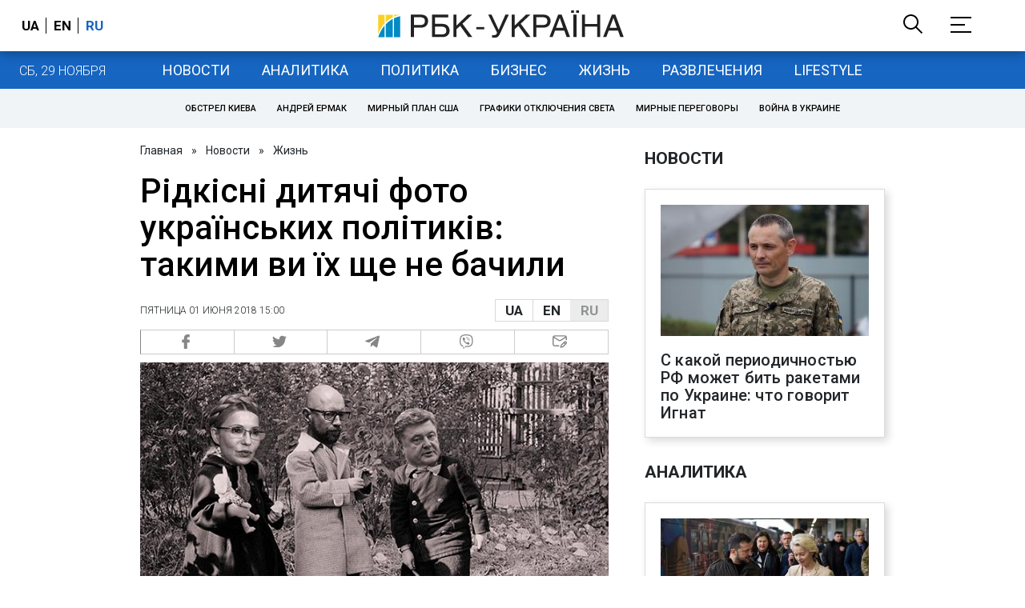

--- FILE ---
content_type: text/css
request_url: https://cdn.membrana.media/pub_styles/demo/rbc.css
body_size: 273
content:
body #notsy-sticky-container_RBC_FLOAT_TOP {
    max-height: 60px;
}

.RBC_SBR_1,
.RBC_SBR_2,
.RBC_ITA_1,
.RBC_ITA_1,
.RBC_ITA_2,
[class="RBC_ITA_300M_2/RBC_ITA_300M_2_1"] {
    position: relative;
}

.RBC_SBR_1::before,
.RBC_SBR_2::before,
.RBC_ITA_1::before,
.RBC_ITA_1::before,
.RBC_ITA_2::before,
[class="RBC_ITA_300M_2/RBC_ITA_300M_2_1"]::before {
    right: 4px;
    z-index: 2;
    top: -15px;
    width: 100%;
    height: 15px;
    line-height: 1;
    text-align: right;
    box-sizing: border-box;
    margin: 0 auto;
    display: inline-block;
    position: absolute;
    white-space: nowrap;
    content: "Реклама";
    color: #7A7A7A;
    font-size: 11px;
}

@media
screen and (orientation: portrait) and (max-width: 440px),
screen and (orientation: landscape) and (max-height: 440px) {
    .nts-ad-h280 {
        height: unset !important;
        min-height: 375px;
        max-height: 375px;
        display: flex;
        flex-direction: column;
        align-items: center;
        justify-content: flex-start !important;
    }

    .nts-ad-h280 > .RBC_ITA_1,
    .nts-ad-h280 > .RBC_ITA_2 {
        display: flex;
        flex-direction: column;
        align-items: center;
        justify-content: flex-start !important;
        position: sticky;
        top: 100px;
        width: calc(min(100vw, 100vh));
    }
}

body .RBC_BTA {
    text-align: center;
}

--- FILE ---
content_type: application/javascript; charset=utf-8
request_url: https://fundingchoicesmessages.google.com/f/AGSKWxU0qLExsI0uLf8DckDMZ4O3YtrSCOClTT_AVY73UBhUVS9wg6EPfYnd2yG9lZcVpFI0P7hA-9gjIT5ptZ-bZKc7bL6Pxd1xi4yI14y2OvI62DTDYPfTL4Ay872pO1wl-hQUzcQpz5maKopFtDPnj2SxCb4L42W8SfrQAO62Jhl0Tw_uKaBgZ7YpYg==/_/footer-ad-/ads/outbrain?-ad-970-/punder.js_skybannerview.
body_size: -1289
content:
window['2ec8b5fa-d013-4a9e-8c71-93cdbb48d9ab'] = true;